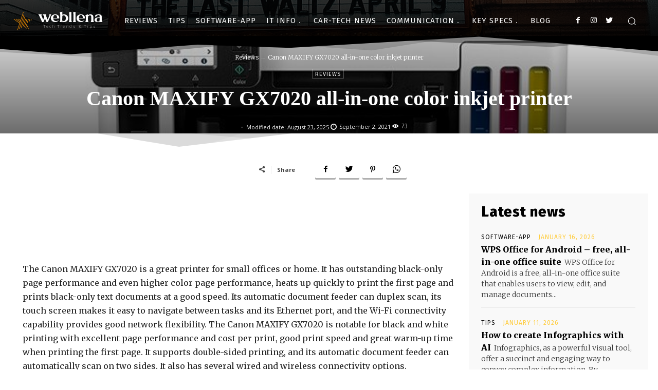

--- FILE ---
content_type: text/html; charset=utf-8
request_url: https://www.google.com/recaptcha/api2/aframe
body_size: 268
content:
<!DOCTYPE HTML><html><head><meta http-equiv="content-type" content="text/html; charset=UTF-8"></head><body><script nonce="hKFyJiXpyHxE5XOs91aWCw">/** Anti-fraud and anti-abuse applications only. See google.com/recaptcha */ try{var clients={'sodar':'https://pagead2.googlesyndication.com/pagead/sodar?'};window.addEventListener("message",function(a){try{if(a.source===window.parent){var b=JSON.parse(a.data);var c=clients[b['id']];if(c){var d=document.createElement('img');d.src=c+b['params']+'&rc='+(localStorage.getItem("rc::a")?sessionStorage.getItem("rc::b"):"");window.document.body.appendChild(d);sessionStorage.setItem("rc::e",parseInt(sessionStorage.getItem("rc::e")||0)+1);localStorage.setItem("rc::h",'1769354044763');}}}catch(b){}});window.parent.postMessage("_grecaptcha_ready", "*");}catch(b){}</script></body></html>